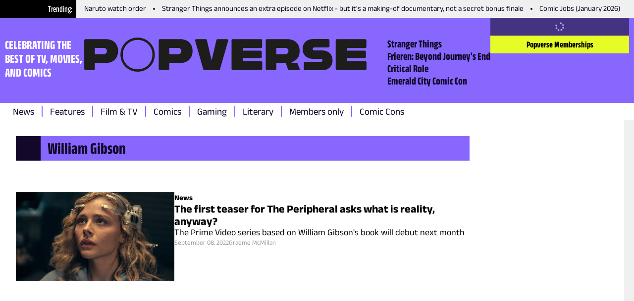

--- FILE ---
content_type: text/html; charset=utf-8
request_url: https://www.thepopverse.com/personas/william-gibson
body_size: 10789
content:
<!DOCTYPE html><html lang="en"><head><meta charSet="utf-8"/><meta name="viewport" content="width=device-width, initial-scale=1"/><link rel="preload" href="/_next/static/media/b59db18e66363b47-s.p.woff2" as="font" crossorigin="" type="font/woff2"/><link rel="preload" href="/_next/static/media/bb95cf3aa8d212e0-s.p.woff2" as="font" crossorigin="" type="font/woff2"/><link rel="preload" href="/_next/static/media/e61a83074cbc4be3-s.p.woff2" as="font" crossorigin="" type="font/woff2"/><link rel="preload" href="/_next/static/media/fc7be73edabdac7a-s.p.woff2" as="font" crossorigin="" type="font/woff2"/><link rel="preload" as="image" href="https://assets.reedpopcdn.com/0435_popverse-logo.svg"/><link rel="stylesheet" href="/_next/static/css/2d9da6da63e3de37.css" data-precedence="next"/><link rel="stylesheet" href="/_next/static/css/f3e971721fef8467.css" data-precedence="next"/><link rel="stylesheet" href="/_next/static/css/f7f21ed25ed1fd18.css" data-precedence="next"/><link rel="preload" as="script" fetchPriority="low" href="/_next/static/chunks/webpack-f04f288486812c98.js"/><script src="/_next/static/chunks/fd9d1056-ffd4874e0085e859.js" async=""></script><script src="/_next/static/chunks/69-66de2fbffe017d5f.js" async=""></script><script src="/_next/static/chunks/main-app-4cefd86fb02d4528.js" async=""></script><script src="/_next/static/chunks/703-4ca68eeb6e12e460.js" async=""></script><script src="/_next/static/chunks/app/global-error-db15aeee293f361c.js" async=""></script><script src="/_next/static/chunks/53c13509-7954f2b56c679c6c.js" async=""></script><script src="/_next/static/chunks/267-8b2058c3d1084ae9.js" async=""></script><script src="/_next/static/chunks/334-a5eb7f55ac81cb00.js" async=""></script><script src="/_next/static/chunks/app/layout-849b95fcd451f03c.js" async=""></script><script src="/_next/static/chunks/aaea2bcf-720157d109e7fdf4.js" async=""></script><script src="/_next/static/chunks/261-cf4daabae7113e73.js" async=""></script><script src="/_next/static/chunks/114-55e7d01ef894ff85.js" async=""></script><script src="/_next/static/chunks/457-0da6d8cec1688208.js" async=""></script><script src="/_next/static/chunks/228-5c592335306ce591.js" async=""></script><script src="/_next/static/chunks/app/page-4d1223e5a1735c60.js" async=""></script><link rel="preload" href="https://securepubads.g.doubleclick.net/tag/js/gpt.js" as="script"/><link rel="preload" href="https://assets.adobedtm.com/780ba0d13deb/35a8a32d8628/launch-ca7a137568d0.min.js" as="script"/><title>William Gibson | Popverse</title><meta name="referrer" content="no-referrer-when-downgrade"/><meta name="robots" content="max-image-preview:large"/><link rel="canonical" href="https://www.thepopverse.com/personas/william-gibson"/><meta property="og:title" content="William Gibson | Popverse"/><meta property="og:url" content="https://www.thepopverse.com/personas/william-gibson/"/><meta property="og:site_name" content="Popverse"/><meta property="og:image" content="https://www.thepopverse.com/static/metaverse-logo-og.png"/><meta property="og:image:width" content="1200"/><meta property="og:image:height" content="600"/><meta property="og:type" content="website"/><meta name="twitter:card" content="summary_large_image"/><meta name="twitter:site" content="@NY_Comic_Con"/><meta name="twitter:creator" content="@NY_Comic_Con"/><meta name="twitter:title" content="William Gibson | Popverse"/><meta name="twitter:image" content="https://www.thepopverse.com/static/metaverse-logo-og.png"/><meta name="twitter:image:width" content="1200"/><meta name="twitter:image:height" content="600"/><link rel="icon" href="/favicon.ico" type="image/x-icon" sizes="16x16"/><link rel="icon" href="/icon1.png?d580a4bde995cf32" type="image/png" sizes="16x16"/><link rel="icon" href="/icon2.png?a14189941dbaf80e" type="image/png" sizes="32x32"/><link rel="icon" href="/icon3.png?a19a2e91bc3e7bea" type="image/png" sizes="48x48"/><link rel="apple-touch-icon" href="/apple-icon.png?b96384bc9cdcd85e" type="image/png" sizes="180x180"/><meta name="next-size-adjust"/><script src="/_next/static/chunks/polyfills-c67a75d1b6f99dc8.js" noModule=""></script></head><body class="__className_595ebb"><header class="header_root__41Q6L" role="banner"><nav class="trending_root__yhQlu"><span class="trending_label__hQ17t">Trending</span><ul class="trending_list__oKqYa"><li><a title="Naruto watch order" href="/naruto-anime-movies-episodes-watch-order-shippuden-boruto/">Naruto watch order</a></li><li><a title="Stranger Things announces an extra episode on Netflix - but it&#x27;s a making-of documentary, not a secret bonus finale" href="/tv-stranger-things-netflix-extra-episode-one-last-adventure/">Stranger Things announces an extra episode on Netflix - but it&#x27;s a making-of documentary, not a secret bonus finale</a></li><li><a title="Comic Jobs (January 2026)" href="/comics-jobs-industry-careers-list/">Comic Jobs (January 2026)</a></li></ul></nav><div class="header_mainWrapper__XhP7c"><div class="header_infoWrapper__cVGq6"><p class="header_tagline__Xep8h">CELEBRATING THE BEST OF TV, MOVIES, AND COMICS</p><a class="header_logoWrapper__TSR03" href="/"><div class="header_logo__9b1Md"><svg xmlns="http://www.w3.org/2000/svg" width="100%" height="100%" viewBox="0 0 255.83 31.143"><defs><clipPath id="a"><path fill="#1d1d1b" d="M0 0h255.83v31.143H0z"></path></clipPath></defs><g clip-path="url(#a)" fill="#1d1d1b"><path d="M48.364 0a15.4 15.4 0 0 0-15.553 15.571 15.4 15.4 0 0 0 15.553 15.572 15.24 15.24 0 0 0 15.59-15.572A15.414 15.414 0 0 0 48.364 0m0 29.007a13.13 13.13 0 0 1-13.417-13.436A13.283 13.283 0 0 1 48.364 2.136a13.15 13.15 0 0 1 13.454 13.435 13.15 13.15 0 0 1-13.454 13.436M19.3 1.44H1.187c-.315 0-.617.125-.839.348A1.19 1.19 0 0 0 0 2.627v25.888c0 .315.125.617.348.839a1.19 1.19 0 0 0 .839.348h7.23A1.187 1.187 0 0 0 9.6 28.515V23.22h9.738c6.933 0 11.342-4.183 11.342-10.927S26.275 1.44 19.3 1.44m-1.579 13.754H9.6V9.467h8.08a2.655 2.655 0 0 1 2.079.757 2.66 2.66 0 0 1 .785 2.069 2.685 2.685 0 0 1-2.826 2.9M86.792 1.44H68.675c-.656 0-1.187.531-1.187 1.187v25.888c0 .656.531 1.187 1.187 1.187h7.23c.656 0 1.187-.531 1.187-1.187V23.22h9.738c6.933 0 11.342-4.183 11.342-10.927S93.764 1.44 86.792 1.44m-1.583 13.754h-8.118V9.467h8.08a2.655 2.655 0 0 1 2.079.757 2.66 2.66 0 0 1 .785 2.069 2.685 2.685 0 0 1-2.826 2.9m130.514-3.423-7.192.011a1.25 1.25 0 0 1-1.4-1.368 1.29 1.29 0 0 1 .35-1.037c.265-.277.64-.42 1.022-.392h12.6c.315 0 .617-.125.839-.348a1.19 1.19 0 0 0 .348-.839V2.584c0-.315-.125-.617-.348-.839a1.19 1.19 0 0 0-.839-.348h-13.824c-5.668 0-9.331 3.54-9.331 9.019a8.76 8.76 0 0 0 2.561 6.564 9.646 9.646 0 0 0 6.8 2.4H214.686a1.285 1.285 0 0 1 1.184 1.417 1.25 1.25 0 0 1-1.4 1.368h-14.193c-.315 0-.617.125-.839.348a1.19 1.19 0 0 0-.348.839v5.219c0 .315.125.617.348.839a1.19 1.19 0 0 0 .839.348h15.418a9.646 9.646 0 0 0 6.8-2.4 8.76 8.76 0 0 0 2.562-6.564c0-5.479-3.663-9.019-9.333-9.019M129.342 1.44h-8.437a1.14 1.14 0 0 0-1.111.882l-4.272 18.334h-.1L111.15 2.322a1.14 1.14 0 0 0-1.112-.882h-8.436a1.14 1.14 0 0 0-1.1 1.453l7.416 26.133a.93.93 0 0 0 .894.675h13.318a.93.93 0 0 0 .894-.675l7.416-26.133a1.14 1.14 0 0 0-1.1-1.453m30.88 20.161h-16.379v-2.826h15.852c.315 0 .617-.125.839-.348a1.19 1.19 0 0 0 .348-.839v-4.484c0-.315-.125-.617-.348-.839a1.19 1.19 0 0 0-.839-.348h-15.852V9.543h16.266c.315 0 .617-.125.839-.348a1.19 1.19 0 0 0 .348-.839V2.628c0-.315-.125-.617-.348-.839a1.19 1.19 0 0 0-.839-.348h-25.4c-.315 0-.617.125-.839.348a1.19 1.19 0 0 0-.348.839v25.888c0 .315.125.617.348.839a1.19 1.19 0 0 0 .839.348h25.517c.315 0 .617-.125.839-.348a1.19 1.19 0 0 0 .348-.839v-5.728c0-.315-.125-.617-.348-.839a1.19 1.19 0 0 0-.839-.348m94.418 0h-16.379v-2.826h15.852c.315 0 .617-.125.839-.348a1.19 1.19 0 0 0 .348-.839v-4.484c0-.315-.125-.617-.348-.839a1.19 1.19 0 0 0-.839-.348h-15.852V9.543h16.267a1.19 1.19 0 0 0 1.186-1.187V2.628c0-.315-.125-.617-.348-.839a1.19 1.19 0 0 0-.839-.348h-25.4c-.315 0-.617.125-.839.348a1.19 1.19 0 0 0-.348.839v25.888c0 .315.125.617.348.839a1.19 1.19 0 0 0 .839.348h25.517c.315 0 .617-.125.839-.348a1.19 1.19 0 0 0 .348-.839v-5.728c0-.315-.125-.617-.348-.839a1.19 1.19 0 0 0-.839-.348m-61.535 1.512h-5.728l3.367-1.984a8.8 8.8 0 0 0 4.238-6.006 16.4 16.4 0 0 0 .228-2.84c0-6.745-4.409-10.853-11.38-10.853h-18.114c-.315 0-.617.125-.839.348a1.19 1.19 0 0 0-.348.839v25.889c0 .315.125.617.348.839a1.19 1.19 0 0 0 .839.348h7.23c.315 0 .617-.125.839-.348a1.19 1.19 0 0 0 .348-.839v-5.295h8.529l2.081 5.994a.755.755 0 0 0 .713.507h9.1a.756.756 0 0 0 .62-.33.75.75 0 0 0 .08-.697zm-10.858-7.928h-8.118V9.462h8.08a2.655 2.655 0 0 1 2.079.757 2.66 2.66 0 0 1 .785 2.069 2.685 2.685 0 0 1-2.826 2.9"></path></g></svg></div></a><div class="header_secondaryNavWrapper__FR8us"><nav class="secondary-navigation_root__zskEO"><ul><li><a title="Stranger Things" href="/tv-shows/stranger-things/">Stranger Things</a></li><li><a title="Frieren: Beyond Journey&#x27;s End" href="/anime/frieren-beyond-journeys-end/">Frieren: Beyond Journey&#x27;s End</a></li><li><a title="Critical Role" href="/universes/critical-role/">Critical Role</a></li><li><a title="Emerald City Comic Con" href="/events/eccc-2026/">Emerald City Comic Con</a></li></ul></nav></div></div><div class="header_accountWrapper__LW4TR"><div class="account_root__HHMdv"><button type="button" disabled="" class="button_button__bmQqK button_large__Ckrea button_c-white__NVxDK button_black__lWbd9 button_center__UjVK4 button_loading__u_tas button_disabled__WIFfv button_normal__NVfGl" style="height:undefinedpx;width:undefinedpx"><svg stroke="currentColor" fill="currentColor" stroke-width="0" viewBox="0 0 512 512" data-testid="spinner" height="1em" width="1em" xmlns="http://www.w3.org/2000/svg"><path d="M304 48a48 48 0 1 0 -96 0 48 48 0 1 0 96 0zm0 416a48 48 0 1 0 -96 0 48 48 0 1 0 96 0zM48 304a48 48 0 1 0 0-96 48 48 0 1 0 0 96zm464-48a48 48 0 1 0 -96 0 48 48 0 1 0 96 0zM142.9 437A48 48 0 1 0 75 369.1 48 48 0 1 0 142.9 437zm0-294.2A48 48 0 1 0 75 75a48 48 0 1 0 67.9 67.9zM369.1 437A48 48 0 1 0 437 369.1 48 48 0 1 0 369.1 437z"></path></svg></button><a href="/memberships" target="_blank" aria-disabled="false" class="button_button__bmQqK button_large__Ckrea button_c-black__pQCQA button_secondary__0Q3qh button_left__9J_3p button_link__KDxhR button_bold__PlF7u account_subscribeBtn__NWWYR" style="height:undefinedpx;width:undefinedpx">Popverse Memberships</a></div></div><div class="header_menuBtnWrapper__l2eQe"><button type="button" class="button_button__bmQqK button_small__UdwP6 button_c-black__pQCQA button_transparent__7Nje4 button_center__UjVK4 button_iconLeft__2BhGi button_normal__NVfGl header_toggleBtn__M66cl" style="height:undefinedpx;width:undefinedpx" aria-label="Toggle main menu"><span class="button_iconLeft__2BhGi"><svg stroke="currentColor" fill="currentColor" stroke-width="0" viewBox="0 0 448 512" color="black" style="color:black" height="20" width="20" xmlns="http://www.w3.org/2000/svg"><path d="M0 96C0 78.3 14.3 64 32 64l384 0c17.7 0 32 14.3 32 32s-14.3 32-32 32L32 128C14.3 128 0 113.7 0 96zM0 256c0-17.7 14.3-32 32-32l384 0c17.7 0 32 14.3 32 32s-14.3 32-32 32L32 288c-17.7 0-32-14.3-32-32zM448 416c0 17.7-14.3 32-32 32L32 448c-17.7 0-32-14.3-32-32s14.3-32 32-32l384 0c17.7 0 32 14.3 32 32z"></path></svg></span>Menu</button></div></div><div class="header_primaryNavWrapper__KvaO4"><nav class="primary-navigation_root__8YSbO"><ul><li><a class="archive-news" title="News" href="/archive/news/">News</a></li><li><a class="archive-features" title="Features" href="/archive/features/">Features</a></li><li><a class="fandoms-film-tv" title="Film &amp; TV" href="/fandoms/film-tv/">Film &amp; TV</a></li><li><a class="comics" title="Comics" href="/comics/">Comics</a></li><li><a class="fandoms-gaming" title="Gaming" href="/fandoms/gaming/">Gaming</a></li><li><a class="fandoms-literary" title="Literary" href="/fandoms/literary/">Literary</a></li><li><a class="memberships-archive" title="Members only" href="/memberships/archive/">Members only</a></li><li><a class="events" title="Comic Cons" href="/events/">Comic Cons</a></li></ul></nav></div></header><main role="main"><article><div class="container_container__NHDUg"><div></div><div class="container_mainWrapper__2eHsV"><div class="container_content__36Br_"><section class="tag-type_title__zBIqa"><div class="title_root__U7aZn title_fullWidth__F8mAR"><h1>William Gibson<!-- --> <!-- --> </h1></div></section><section class="tag-type_articles___ZC_u"><div class="archive-list_root__ak8sK"><ul role="list" class="archive-list_articles__sxgDv"><li role="listitem" class="archive-list_article__3UW5i"><a href="/the-first-teaser-for-the-peripheral-asks-what-is-reality-anyway/"><article role="article"><figure role="figure"><img alt="The Peripheral" loading="lazy" width="1080" height="625" decoding="async" data-nimg="1" style="color:transparent" srcSet="/_next/image?url=https%3A%2F%2Fmedia.thepopverse.com%2Fmedia%2Fperipheral-f04nu1n01mletk3ydvznvfzsja.jpg&amp;w=1280&amp;q=75 1x" src="/_next/image?url=https%3A%2F%2Fmedia.thepopverse.com%2Fmedia%2Fperipheral-f04nu1n01mletk3ydvznvfzsja.jpg&amp;w=1280&amp;q=75"/><figcaption><p class="paragraph_paragraph-smallSize___QW_3 paragraph_paragraph-mediumLineHeight__J849c paragraph_paragraph-left__8Iid_ paragraph_paragraph-black__RmPZv paragraph_paragraph-normal___VGUe paragraph_paragraph-bold__x_hmb">News</p><h3 class="heading_h3__WWFtd heading_left__sv5A9 heading_black__SSHWx heading_extrabold__KvGiU"><span>The first teaser for The Peripheral asks what is reality, anyway?</span></h3><p class="paragraph_paragraph-mediumSize__E6jLE paragraph_paragraph-mediumLineHeight__J849c paragraph_paragraph-left__8Iid_ paragraph_paragraph-black__RmPZv paragraph_paragraph-normal___VGUe">The Prime Video series based on William Gibson&#x27;s book will debut next month</p><div><p class="paragraph_paragraph-extrasmallSize__IcH_l paragraph_paragraph-smallLineHeight__R_6Ja paragraph_paragraph-left__8Iid_ paragraph_paragraph-grey__Sp7Fz paragraph_paragraph-normal___VGUe">September 08, 2022</p><p class="paragraph_paragraph-extrasmallSize__IcH_l paragraph_paragraph-smallLineHeight__R_6Ja paragraph_paragraph-left__8Iid_ paragraph_paragraph-grey__Sp7Fz paragraph_paragraph-normal___VGUe">Graeme McMillan</p></div></figcaption></figure></article></a></li></ul></div><div class="pagination_root__OkMSe"><div class="pagination_navWrapper__3Cc2f"></div><div class="pagination_counterWrapper__RHQRv"></div><div class="pagination_navWrapper__3Cc2f"></div></div></section></div><div class="container_rightBanner__Z8Pa6" style="margin-top:0;margin-right:-13px"><div style="margin:0"></div></div></div></div></article><script type="application/ld+json">{"@type":"WebSite","@context":"https://schema.org","name":"Popverse","url":"https://www.thepopverse.com/personas/william-gibson/"}</script></main><footer class="footer_footer__mQF6i" role="contentinfo"><div class="footer_container__UNIu_"><div class="footer_about__zyzkm"><img alt="Popverse" loading="eager" width="250" height="30" decoding="async" data-nimg="1" class="footer_logo__z_NFK" style="color:transparent" src="https://assets.reedpopcdn.com/0435_popverse-logo.svg"/><h3 class="heading_h3__WWFtd heading_left__sv5A9 heading_black__SSHWx heading_bold__Zj4MY">Celebrating the best of tv, movies, and comics</h3><div><div><p class="paragraph_paragraph-mediumSize__E6jLE paragraph_paragraph-mediumLineHeight__J849c paragraph_paragraph-left__8Iid_ paragraph_paragraph-black__RmPZv paragraph_paragraph-normal___VGUe">Popverse is owned by RX, a division of RELX Inc. d/b/a ReedPop</p></div><div><p class="paragraph_paragraph-mediumSize__E6jLE paragraph_paragraph-mediumLineHeight__J849c paragraph_paragraph-left__8Iid_ paragraph_paragraph-black__RmPZv paragraph_paragraph-normal___VGUe"></p><br/></div><div><p class="paragraph_paragraph-mediumSize__E6jLE paragraph_paragraph-mediumLineHeight__J849c paragraph_paragraph-left__8Iid_ paragraph_paragraph-black__RmPZv paragraph_paragraph-normal___VGUe">© 2025 RX, a division of RELX Inc., 401 Merritt 7, 5th Floor, Norwalk CT, 06851.</p></div><div><p class="paragraph_paragraph-mediumSize__E6jLE paragraph_paragraph-mediumLineHeight__J849c paragraph_paragraph-left__8Iid_ paragraph_paragraph-black__RmPZv paragraph_paragraph-normal___VGUe"></p><br/></div><div><p class="paragraph_paragraph-mediumSize__E6jLE paragraph_paragraph-mediumLineHeight__J849c paragraph_paragraph-left__8Iid_ paragraph_paragraph-black__RmPZv paragraph_paragraph-normal___VGUe">All rights reserved. No part of this website or its content may be reproduced without the copyright owner&#x27;s permission.</p></div></div><ul role="list" class="social-media_navSocial__GPe6h"><li role="listitem"><a target="_blank" href="https://www.facebook.com/popversesays" rel="noopener" class="social-media_normal__v0Ss6 social-media_black__8UYRj" role="link" data-type="facebook" aria-label=""><svg stroke="currentColor" fill="currentColor" stroke-width="0" viewBox="0 0 512 512" height="14" width="14" xmlns="http://www.w3.org/2000/svg"><path d="M512 256C512 114.6 397.4 0 256 0S0 114.6 0 256C0 376 82.7 476.8 194.2 504.5V334.2H141.4V256h52.8V222.3c0-87.1 39.4-127.5 125-127.5c16.2 0 44.2 3.2 55.7 6.4V172c-6-.6-16.5-1-29.6-1c-42 0-58.2 15.9-58.2 57.2V256h83.6l-14.4 78.2H287V510.1C413.8 494.8 512 386.9 512 256h0z"></path></svg></a></li><li role="listitem"><a target="_blank" href="https://twitter.com/popversesays" rel="noopener" class="social-media_normal__v0Ss6 social-media_black__8UYRj" role="link" data-type="twitter" aria-label="Follow  on Twitter"><svg stroke="currentColor" fill="currentColor" stroke-width="0" viewBox="0 0 512 512" height="14" width="14" xmlns="http://www.w3.org/2000/svg"><path d="M389.2 48h70.6L305.6 224.2 487 464H345L233.7 318.6 106.5 464H35.8L200.7 275.5 26.8 48H172.4L272.9 180.9 389.2 48zM364.4 421.8h39.1L151.1 88h-42L364.4 421.8z"></path></svg></a></li><li role="listitem"><a target="_blank" href="https://www.instagram.com/popversesays/" rel="noopener" class="social-media_normal__v0Ss6 social-media_black__8UYRj" role="link" data-type="instagram" aria-label="Follow  on Instagram"><svg stroke="currentColor" fill="currentColor" stroke-width="0" viewBox="0 0 448 512" height="14" width="14" xmlns="http://www.w3.org/2000/svg"><path d="M224.1 141c-63.6 0-114.9 51.3-114.9 114.9s51.3 114.9 114.9 114.9S339 319.5 339 255.9 287.7 141 224.1 141zm0 189.6c-41.1 0-74.7-33.5-74.7-74.7s33.5-74.7 74.7-74.7 74.7 33.5 74.7 74.7-33.6 74.7-74.7 74.7zm146.4-194.3c0 14.9-12 26.8-26.8 26.8-14.9 0-26.8-12-26.8-26.8s12-26.8 26.8-26.8 26.8 12 26.8 26.8zm76.1 27.2c-1.7-35.9-9.9-67.7-36.2-93.9-26.2-26.2-58-34.4-93.9-36.2-37-2.1-147.9-2.1-184.9 0-35.8 1.7-67.6 9.9-93.9 36.1s-34.4 58-36.2 93.9c-2.1 37-2.1 147.9 0 184.9 1.7 35.9 9.9 67.7 36.2 93.9s58 34.4 93.9 36.2c37 2.1 147.9 2.1 184.9 0 35.9-1.7 67.7-9.9 93.9-36.2 26.2-26.2 34.4-58 36.2-93.9 2.1-37 2.1-147.8 0-184.8zM398.8 388c-7.8 19.6-22.9 34.7-42.6 42.6-29.5 11.7-99.5 9-132.1 9s-102.7 2.6-132.1-9c-19.6-7.8-34.7-22.9-42.6-42.6-11.7-29.5-9-99.5-9-132.1s-2.6-102.7 9-132.1c7.8-19.6 22.9-34.7 42.6-42.6 29.5-11.7 99.5-9 132.1-9s102.7-2.6 132.1 9c19.6 7.8 34.7 22.9 42.6 42.6 11.7 29.5 9 99.5 9 132.1s2.7 102.7-9 132.1z"></path></svg></a></li><li role="listitem"><a target="_blank" href="https://www.tiktok.com/@popversesays" rel="noopener" class="social-media_normal__v0Ss6 social-media_black__8UYRj" role="link" data-type="tiktok" aria-label=""><svg stroke="currentColor" fill="currentColor" stroke-width="0" viewBox="0 0 448 512" height="14" width="14" xmlns="http://www.w3.org/2000/svg"><path d="M448,209.91a210.06,210.06,0,0,1-122.77-39.25V349.38A162.55,162.55,0,1,1,185,188.31V278.2a74.62,74.62,0,1,0,52.23,71.18V0l88,0a121.18,121.18,0,0,0,1.86,22.17h0A122.18,122.18,0,0,0,381,102.39a121.43,121.43,0,0,0,67,20.14Z"></path></svg></a></li></ul></div><div><div class="footer_columnSize__infQ_"><h3 class="heading_h3__WWFtd heading_left__sv5A9 heading_primary__oD2gm heading_bold__Zj4MY">Explore</h3><nav role="navigation"><ul role="list" class="footer_columnSize__infQ_ footer_pyXsNone__QC4AV"><li role="listitem" class="footer_navItem__w8LO6"><a href="/archive/news/" target="_self" title="News">News</a></li><li role="listitem" class="footer_navItem__w8LO6"><a href="/archive/features/" target="_self" title="Features">Features</a></li><li role="listitem" class="footer_navItem__w8LO6"><a href="/fandoms/film-tv/" target="_self" title="Film &amp; TV">Film &amp; TV</a></li><li role="listitem" class="footer_navItem__w8LO6"><a href="/comics/" target="_self" title="Comics">Comics</a></li><li role="listitem" class="footer_navItem__w8LO6"><a href="/fandoms/gaming/" target="_self" title="Gaming">Gaming</a></li><li role="listitem" class="footer_navItem__w8LO6"><a href="/fandoms/literary/" target="_self" title="Literary">Literary</a></li><li role="listitem" class="footer_navItem__w8LO6"><a href="/memberships/archive/" target="_self" title="Members only">Members only</a></li><li role="listitem" class="footer_navItem__w8LO6"><a href="/events/" target="_self" title="Comic Cons">Comic Cons</a></li></ul></nav></div></div><div><div class="footer_columnSize__infQ_"><h3 class="heading_h3__WWFtd heading_left__sv5A9 heading_primary__oD2gm heading_bold__Zj4MY">Popular Now</h3><nav role="navigation"><ul role="list" class="footer_columnSize__infQ_ footer_pyXsNone__QC4AV"><li role="listitem" class="footer_navItem__w8LO6"><a href="/tv-shows/stranger-things/" target="_self" title="Stranger Things">Stranger Things</a></li><li role="listitem" class="footer_navItem__w8LO6"><a href="/anime/frieren-beyond-journeys-end/" target="_self" title="Frieren: Beyond Journey&#x27;s End">Frieren: Beyond Journey&#x27;s End</a></li><li role="listitem" class="footer_navItem__w8LO6"><a href="/universes/critical-role/" target="_self" title="Critical Role">Critical Role</a></li><li role="listitem" class="footer_navItem__w8LO6"><a href="/events/eccc-2026/" target="_self" title="Emerald City Comic Con">Emerald City Comic Con</a></li></ul></nav></div></div><div><div class="footer_columnSize__infQ_"><h3 class="heading_h3__WWFtd heading_left__sv5A9 heading_primary__oD2gm heading_bold__Zj4MY">Helpful links</h3><nav role="navigation"><ul role="list" class="footer_columnSize__infQ_ footer_pyXsNone__QC4AV"><li role="listitem" class="footer_navItem__w8LO6"><a href="/about-us/" target="_self" title="About Us">About Us</a></li><li role="listitem" class="footer_navItem__w8LO6"><a href="/contact-us/" target="_self" title="Contact us">Contact us</a></li><li role="listitem" class="footer_navItem__w8LO6"><a href="/archive/" target="_self" title="Archive">Archive</a></li><li role="listitem" class="footer_navItem__w8LO6"><a href="/authors/" target="_self" title="Authors">Authors</a></li><li role="listitem" class="footer_navItem__w8LO6"><a href="/code-of-conduct/" target="_self" title="Code of Conduct">Code of Conduct</a></li><li role="listitem" class="footer_navItem__w8LO6"><a href="https://www.reedpop.com/" target="_blank" title="Corporate Site">Corporate Site</a></li><li role="listitem" class="footer_navItem__w8LO6"><a href="/editorial-policy/" target="_self" title="Editorial Policy">Editorial Policy</a></li><li role="listitem" class="footer_navItem__w8LO6"><a href="/feeds/" target="_self" title="RSS Feeds">RSS Feeds</a></li><li role="listitem" class="footer_navItem__w8LO6"><a href="/terms-and-conditions/" target="_self" title="Terms &amp; Conditions">Terms &amp; Conditions</a></li></ul></nav></div></div><div><div class="footer_columnSize__infQ_"><h3 class="heading_h3__WWFtd heading_left__sv5A9 heading_primary__oD2gm heading_bold__Zj4MY">Popverse Links</h3><nav role="navigation"><ul role="list" class="footer_columnSize__infQ_ footer_pyXsNone__QC4AV"><li role="listitem" class="footer_navItem__w8LO6"><a href="/events/" target="_self" title="Our Events">Our Events</a></li><li role="listitem" class="footer_navItem__w8LO6"><a href="/send-a-tip/" target="_self" title="Send Popverse a Tip">Send Popverse a Tip</a></li><li role="listitem" class="footer_navItem__w8LO6"><a href="/how-to-write/" target="_self" title="How to Write for Popverse">How to Write for Popverse</a></li><li role="listitem" class="footer_navItem__w8LO6"><a href="/memberships/" target="_self" title="Popverse Memberships">Popverse Memberships</a></li><li role="listitem" class="footer_navItem__w8LO6"><a href="/memberships/terms-of-service/" target="_self" title="Membership Terms of Service">Membership Terms of Service</a></li><li role="listitem" class="footer_navItem__w8LO6"><a href="/memberships/attendee-use-policy/" target="_self" title="Membership Attendee Use Policy">Membership Attendee Use Policy</a></li></ul></nav></div></div><div><div class="footer_columnSize__infQ_"><h3 class="heading_h3__WWFtd heading_left__sv5A9 heading_primary__oD2gm heading_bold__Zj4MY">ReedPop Events</h3><nav role="navigation"><ul role="list" class="footer_columnSize__infQ_ footer_pyXsNone__QC4AV"><li role="listitem" class="footer_navItem__w8LO6"><a href="https://www.c2e2.com/" target="_blank" title="C2E2">C2E2</a></li><li role="listitem" class="footer_navItem__w8LO6"><a href="https://www.emeraldcitycomiccon.com/" target="_blank" title="Emerald City Comic Con">Emerald City Comic Con</a></li><li role="listitem" class="footer_navItem__w8LO6"><a href="https://www.floridasupercon.com/" target="_blank" title="Florida Supercon">Florida Supercon</a></li><li role="listitem" class="footer_navItem__w8LO6"><a href="https://www.mtgfestivals.com/global/en-us.html" target="_blank" title="MagicCon">MagicCon</a></li><li role="listitem" class="footer_navItem__w8LO6"><a href="https://www.mcmcomiccon.com/" target="_blank" title="MCM Comic Con">MCM Comic Con</a></li><li role="listitem" class="footer_navItem__w8LO6"><a href="https://www.newyorkcomiccon.com/" target="_blank" title="New York Comic Con">New York Comic Con</a></li><li role="listitem" class="footer_navItem__w8LO6"><a href="https://east.paxsite.com/" target="_blank" title="PAX East">PAX East</a></li><li role="listitem" class="footer_navItem__w8LO6"><a href="https://unplugged.paxsite.com/" target="_blank" title="PAX Unplugged">PAX Unplugged</a></li><li role="listitem" class="footer_navItem__w8LO6"><a href="https://west.paxsite.com/" target="_blank" title="PAX West">PAX West</a></li><li role="listitem" class="footer_navItem__w8LO6"><a href="https://www.starwarscelebration.com/" target="_blank" title="Star Wars Celebration">Star Wars Celebration</a></li></ul></nav></div></div><div><div class="footer_columnSize__infQ_"><h3 class="heading_h3__WWFtd heading_left__sv5A9 heading_primary__oD2gm heading_bold__Zj4MY">Advertise</h3><nav role="navigation"><ul role="list" class="footer_columnSize__infQ_ footer_pyXsNone__QC4AV"><li role="listitem" class="footer_navItem__w8LO6"><a href="https://media.thepopverse.com/media/popverse-2025-sales-materials-web-2bpnp2aabw2fjpvy1d3nxp5rzm.pdf" target="_blank" title="Media Kit">Media Kit</a></li><li role="listitem" class="footer_navItem__w8LO6"><a href="/contact-us/" target="_self" title="Contact us">Contact us</a></li></ul></nav></div></div><div><div class="footer_columnSize__infQ_"><h3 class="heading_h3__WWFtd heading_left__sv5A9 heading_primary__oD2gm heading_bold__Zj4MY">Privacy Links</h3><nav role="navigation"><ul role="list" class="footer_columnSize__infQ_ footer_pyXsNone__QC4AV"><li role="listitem" class="footer_navItem__w8LO6"><a href="https://privacy.rxglobal.com/en-gb/cookie-policy.html" target="_blank" title="Cookie Policy">Cookie Policy</a></li><li role="listitem" class="footer_navItem__w8LO6"><a href="https://privacy.rxglobal.com/en-gb.html" target="_blank" title="Privacy Policy">Privacy Policy</a></li><li role="listitem" class="footer_navItem__w8LO6 footer_withPrivacyIcon__WbxuU"><a href="https://privacyportal-cdn.onetrust.com/dsarwebform/c7f35e9f-bc78-43c8-9f0e-7cd83009704c/befefd8b-8e3e-443b-87ee-bfb576500c1f.html" target="_blank" title="Your Privacy Choices">Your Privacy Choices</a></li><li role="listitem" class="footer_navItem__w8LO6"><button id="ot-sdk-btn" class="ot-sdk-show-settings __className_595ebb">Cookie Settings</button></li><li role="listitem" class="footer_navItem__w8LO6"><a href="https://accessibility.rxglobal.com/en-gb/webaccessibility.html" target="_blank" title="RX’s Accessibility Statement">RX’s Accessibility Statement</a></li></ul></nav></div></div></div></footer><script src="/_next/static/chunks/webpack-f04f288486812c98.js" async=""></script><script>(self.__next_f=self.__next_f||[]).push([0]);self.__next_f.push([2,null])</script><script>self.__next_f.push([1,"1:HL[\"/_next/static/media/b59db18e66363b47-s.p.woff2\",\"font\",{\"crossOrigin\":\"\",\"type\":\"font/woff2\"}]\n2:HL[\"/_next/static/media/bb95cf3aa8d212e0-s.p.woff2\",\"font\",{\"crossOrigin\":\"\",\"type\":\"font/woff2\"}]\n3:HL[\"/_next/static/media/e61a83074cbc4be3-s.p.woff2\",\"font\",{\"crossOrigin\":\"\",\"type\":\"font/woff2\"}]\n4:HL[\"/_next/static/media/fc7be73edabdac7a-s.p.woff2\",\"font\",{\"crossOrigin\":\"\",\"type\":\"font/woff2\"}]\n5:HL[\"/_next/static/css/2d9da6da63e3de37.css\",\"style\"]\n6:HL[\"/_next/static/css/f3e971721fef8467.css\",\"style\"]\n0:\"$L7\"\n"])</script><script>self.__next_f.push([1,"8:HL[\"/_next/static/css/f7f21ed25ed1fd18.css\",\"style\"]\n"])</script><script>self.__next_f.push([1,"9:I[47690,[],\"\"]\nc:I[5613,[],\"\"]\ne:I[31778,[],\"\"]\n11:I[43995,[\"703\",\"static/chunks/703-4ca68eeb6e12e460.js\",\"470\",\"static/chunks/app/global-error-db15aeee293f361c.js\"],\"\"]\nd:[\"slug\",\"personas/william-gibson\",\"c\"]\n12:[]\n7:[[[\"$\",\"link\",\"0\",{\"rel\":\"stylesheet\",\"href\":\"/_next/static/css/2d9da6da63e3de37.css\",\"precedence\":\"next\",\"crossOrigin\":\"$undefined\"}],[\"$\",\"link\",\"1\",{\"rel\":\"stylesheet\",\"href\":\"/_next/static/css/f3e971721fef8467.css\",\"precedence\":\"next\",\"crossOrigin\":\"$undefined\"}]],[\"$\",\"$L9\",null,{\"buildId\":\"JtMotTuAYJRoL4HOaBEfI\",\"assetPrefix\":\"\",\"initialCanonicalUrl\":\"/personas/william-gibson\",\"initialTree\":[\"\",{\"children\":[[\"slug\",\"personas/william-gibson\",\"c\"],{\"children\":[\"__PAGE__\",{}]}]},\"$undefined\",\"$undefined\",true],\"initialSeedData\":[\"\",{\"children\":[[\"slug\",\"personas/william-gibson\",\"c\"],{\"children\":[\"__PAGE__\",{},[\"$La\",\"$Lb\",null]]},[\"$\",\"$Lc\",null,{\"parallelRouterKey\":\"children\",\"segmentPath\":[\"children\",\"$d\",\"children\"],\"loading\":\"$undefined\",\"loadingStyles\":\"$undefined\",\"loadingScripts\":\"$undefined\",\"hasLoading\":false,\"error\":\"$undefined\",\"errorStyles\":\"$undefined\",\"errorScripts\":\"$undefined\",\"template\":[\"$\",\"$Le\",null,{}],\"templateStyles\":\"$undefined\",\"templateScripts\":\"$undefined\",\"notFound\":\"$undefined\",\"notFoundStyles\":\"$undefined\",\"styles\":[[\"$\",\"link\",\"0\",{\"rel\":\"stylesheet\",\"href\":\"/_next/static/css/f7f21ed25ed1fd18.css\",\"precedence\":\"next\",\"crossOrigin\":\"$undefined\"}]]}]]},[null,\"$Lf\",null]],\"initialHead\":[false,\"$L10\"],\"globalErrorComponent\":\"$11\",\"missingSlots\":\"$W12\"}]]\n"])</script><script>self.__next_f.push([1,"13:I[25757,[\"240\",\"static/chunks/53c13509-7954f2b56c679c6c.js\",\"267\",\"static/chunks/267-8b2058c3d1084ae9.js\",\"703\",\"static/chunks/703-4ca68eeb6e12e460.js\",\"334\",\"static/chunks/334-a5eb7f55ac81cb00.js\",\"185\",\"static/chunks/app/layout-849b95fcd451f03c.js\"],\"SessionWrapper\"]\n14:I[85935,[\"240\",\"static/chunks/53c13509-7954f2b56c679c6c.js\",\"218\",\"static/chunks/aaea2bcf-720157d109e7fdf4.js\",\"267\",\"static/chunks/267-8b2058c3d1084ae9.js\",\"703\",\"static/chunks/703-4ca68eeb6e12e460.js\",\"334\",\"static/chunks/334-a5eb7f55ac81cb00.js\",\"261\",\"static/chunks/261-cf4daabae7113e73.js\",\"114\",\"static/chunks/114-55e7d01ef894ff85.js\",\"457\",\"static/chunks/457-0da6d8cec1688208.js\",\"228\",\"static/chunks/228-5c592335306ce591.js\",\"931\",\"static/chunks/app/page-4d1223e5a1735c60.js\"],\"\"]\n15:I[28809,[\"240\",\"static/chunks/53c13509-7954f2b56c679c6c.js\",\"267\",\"static/chunks/267-8b2058c3d1084ae9.js\",\"703\",\"static/chunks/703-4ca68eeb6e12e460.js\",\"334\",\"static/chunks/334-a5eb7f55ac81cb00.js\",\"185\",\"static/chunks/app/layout-849b95fcd451f03c.js\"],\"\"]\n16:I[22037,[\"240\",\"static/chunks/53c13509-7954f2b56c679c6c.js\",\"218\",\"static/chunks/aaea2bcf-720157d109e7fdf4.js\",\"267\",\"static/chunks/267-8b2058c3d1084ae9.js\",\"703\",\"static/chunks/703-4ca68eeb6e12e460.js\",\"334\",\"static/chunks/334-a5eb7f55ac81cb00.js\",\"261\",\"static/chunks/261-cf4daabae7113e73.js\",\"114\",\"static/chunks/114-55e7d01ef894ff85.js\",\"457\",\"static/chunks/457-0da6d8cec1688208.js\",\"228\",\"static/chunks/228-5c592335306ce591.js\",\"931\",\"static/chunks/app/page-4d1223e5a1735c60.js\"],\"\"]\n17:I[34872,[\"240\",\"static/chunks/53c13509-7954f2b56c679c6c.js\",\"267\",\"static/chunks/267-8b2058c3d1084ae9.js\",\"703\",\"static/chunks/703-4ca68eeb6e12e460.js\",\"334\",\"static/chunks/334-a5eb7f55ac81cb00.js\",\"185\",\"static/chunks/app/layout-849b95fcd451f03c.js\"],\"Header\"]\n18:I[96103,[\"240\",\"static/chunks/53c13509-7954f2b56c679c6c.js\",\"218\",\"static/chunks/aaea2bcf-720157d109e7fdf4.js\",\"267\",\"static/chunks/267-8b2058c3d1084ae9.js\",\"703\",\"static/chunks/703-4ca68eeb6e12e460.js\",\"334\",\"static/chunks/334-a5eb7f55ac81cb00.js\",\"261\",\"static/c"])</script><script>self.__next_f.push([1,"hunks/261-cf4daabae7113e73.js\",\"114\",\"static/chunks/114-55e7d01ef894ff85.js\",\"457\",\"static/chunks/457-0da6d8cec1688208.js\",\"228\",\"static/chunks/228-5c592335306ce591.js\",\"931\",\"static/chunks/app/page-4d1223e5a1735c60.js\"],\"Container\"]\n19:I[91155,[\"240\",\"static/chunks/53c13509-7954f2b56c679c6c.js\",\"218\",\"static/chunks/aaea2bcf-720157d109e7fdf4.js\",\"267\",\"static/chunks/267-8b2058c3d1084ae9.js\",\"703\",\"static/chunks/703-4ca68eeb6e12e460.js\",\"334\",\"static/chunks/334-a5eb7f55ac81cb00.js\",\"261\",\"static/chunks/261-cf4daabae7113e73.js\",\"114\",\"static/chunks/114-55e7d01ef894ff85.js\",\"457\",\"static/chunks/457-0da6d8cec1688208.js\",\"228\",\"static/chunks/228-5c592335306ce591.js\",\"931\",\"static/chunks/app/page-4d1223e5a1735c60.js\"],\"WysiwygHtml\"]\n1a:I[864,[\"240\",\"static/chunks/53c13509-7954f2b56c679c6c.js\",\"267\",\"static/chunks/267-8b2058c3d1084ae9.js\",\"703\",\"static/chunks/703-4ca68eeb6e12e460.js\",\"334\",\"static/chunks/334-a5eb7f55ac81cb00.js\",\"185\",\"static/chunks/app/layout-849b95fcd451f03c.js\"],\"Footer\"]\n"])</script><script>self.__next_f.push([1,"f:[\"$\",\"$L13\",null,{\"children\":[\"$\",\"html\",null,{\"lang\":\"en\",\"children\":[null,[\"$\",\"body\",null,{\"className\":\"__className_595ebb\",\"children\":[[\"$\",\"$L14\",null,{\"async\":true,\"src\":\"https://securepubads.g.doubleclick.net/tag/js/gpt.js\",\"crossOrigin\":\"anonymous\",\"strategy\":\"afterInteractive\"}],[\"$\",\"$L14\",null,{\"id\":\"google-ads\",\"dangerouslySetInnerHTML\":{\"__html\":\"window.googletag = window.googletag || { cmd: [] };\"}}],[\"$\",\"$L15\",null,{}],[\"$\",\"$L16\",null,{\"children\":[[\"$\",\"$L17\",null,{\"tagline\":\"CELEBRATING THE BEST OF TV, MOVIES, AND COMICS\",\"trending\":{\"links\":[{\"displayName\":\"Naruto watch order\",\"url\":\"/naruto-anime-movies-episodes-watch-order-shippuden-boruto/\",\"title\":\"Naruto watch order\"},{\"displayName\":\"Stranger Things announces an extra episode on Netflix - but it's a making-of documentary, not a secret bonus finale\",\"url\":\"/tv-stranger-things-netflix-extra-episode-one-last-adventure/\",\"title\":\"Stranger Things announces an extra episode on Netflix - but it's a making-of documentary, not a secret bonus finale\"},{\"displayName\":\"Comic Jobs (January 2026)\",\"url\":\"/comics-jobs-industry-careers-list/\",\"title\":\"Comic Jobs (January 2026)\"}]},\"primaryNavigation\":{\"links\":[{\"displayName\":\"News\",\"url\":\"/archive/news/\",\"title\":\"News\"},{\"displayName\":\"Features\",\"url\":\"/archive/features/\",\"title\":\"Features\"},{\"displayName\":\"Film \u0026 TV\",\"url\":\"/fandoms/film-tv/\",\"title\":\"Film \u0026 TV\"},{\"displayName\":\"Comics\",\"url\":\"/comics/\",\"title\":\"Comics\"},{\"displayName\":\"Gaming\",\"url\":\"/fandoms/gaming/\",\"title\":\"Gaming\"},{\"displayName\":\"Literary\",\"url\":\"/fandoms/literary/\",\"title\":\"Literary\"},{\"displayName\":\"Members only\",\"url\":\"/memberships/archive/\",\"title\":\"Members only\"},{\"displayName\":\"Comic Cons\",\"url\":\"/events/\",\"title\":\"Comic Cons\"}]},\"secondaryNavigation\":{\"links\":[{\"displayName\":\"Stranger Things\",\"url\":\"/tv-shows/stranger-things/\",\"title\":\"Stranger Things\"},{\"displayName\":\"Frieren: Beyond Journey's End\",\"url\":\"/anime/frieren-beyond-journeys-end/\",\"title\":\"Frieren: Beyond Journey's End\"},{\"displayName\":\"Critical Role\",\"url\":\"/universes/critical-role/\",\"title\":\"Critical Role\"},{\"displayName\":\"Emerald City Comic Con\",\"url\":\"/events/eccc-2026/\",\"title\":\"Emerald City Comic Con\"}]},\"account\":{\"signInLabel\":\"Sign in / create account\",\"signOutLabel\":\"Sign out\",\"subscribeLabel\":\"Popverse Memberships\",\"subscribeUrl\":null,\"accountLabel\":\"My account\",\"accountUrl\":\"https://identity.thepopverse.com/Account/Manage\",\"supportLabel\":\"Popverse Memberships\",\"supportUrl\":null}}],[\"$\",\"main\",null,{\"role\":\"main\",\"children\":[\"$\",\"$Lc\",null,{\"parallelRouterKey\":\"children\",\"segmentPath\":[\"children\"],\"loading\":\"$undefined\",\"loadingStyles\":\"$undefined\",\"loadingScripts\":\"$undefined\",\"hasLoading\":false,\"error\":\"$undefined\",\"errorStyles\":\"$undefined\",\"errorScripts\":\"$undefined\",\"template\":[\"$\",\"$Le\",null,{}],\"templateStyles\":\"$undefined\",\"templateScripts\":\"$undefined\",\"notFound\":[\"$\",\"$L18\",null,{\"mainContent\":[[\"$\",\"section\",null,{\"className\":\"not-found_title__rkGBs\",\"children\":[\"$\",\"div\",null,{\"className\":\"title_root__U7aZn title_fullWidth__F8mAR\",\"children\":[\"$\",\"h1\",null,{\"children\":\"404 Error\"}]}]}],[\"$\",\"section\",null,{\"className\":\"not-found_wrapper__R0ag0\",\"children\":[\"$\",\"$L19\",null,{\"html\":\"\u003cp class='center'\u003eOops! We can't find that page.\u003c/p\u003e\"}]}]]}],\"notFoundStyles\":[[\"$\",\"link\",\"0\",{\"rel\":\"stylesheet\",\"href\":\"/_next/static/css/0eae4f1403668318.css\",\"precedence\":\"next\",\"crossOrigin\":\"$undefined\"}]],\"styles\":null}]}]]}],[\"$\",\"$L1a\",null,{\"tagline\":\"Celebrating the best of tv, movies, and comics\",\"shortDescription\":\"Popverse is owned by RX, a division of RELX Inc. d/b/a ReedPop\\n\\n© 2025 RX, a division of RELX Inc., 401 Merritt 7, 5th Floor, Norwalk CT, 06851.\\n\\nAll rights reserved. No part of this website or its content may be reproduced without the copyright owner's permission.\",\"socials\":[\"https://www.facebook.com/popversesays\",\"https://twitter.com/popversesays\",\"https://www.instagram.com/popversesays/\",\"https://www.tiktok.com/@popversesays\"],\"navigation\":[{\"title\":\"Explore\",\"links\":[{\"displayName\":\"News\",\"url\":\"/archive/news/\",\"hasPrivacyIcon\":false,\"buttonId\":null,\"classId\":null,\"title\":\"News\"},{\"displayName\":\"Features\",\"url\":\"/archive/features/\",\"hasPrivacyIcon\":false,\"buttonId\":null,\"classId\":null,\"title\":\"Features\"},{\"displayName\":\"Film \u0026 TV\",\"url\":\"/fandoms/film-tv/\",\"hasPrivacyIcon\":false,\"buttonId\":null,\"classId\":null,\"title\":\"Film \u0026 TV\"},{\"displayName\":\"Comics\",\"url\":\"/comics/\",\"hasPrivacyIcon\":false,\"buttonId\":null,\"classId\":null,\"title\":\"Comics\"},{\"displayName\":\"Gaming\",\"url\":\"/fandoms/gaming/\",\"hasPrivacyIcon\":false,\"buttonId\":null,\"classId\":null,\"title\":\"Gaming\"},{\"displayName\":\"Literary\",\"url\":\"/fandoms/literary/\",\"hasPrivacyIcon\":false,\"buttonId\":null,\"classId\":null,\"title\":\"Literary\"},{\"displayName\":\"Members only\",\"url\":\"/memberships/archive/\",\"hasPrivacyIcon\":false,\"buttonId\":null,\"classId\":null,\"title\":\"Members only\"},{\"displayName\":\"Comic Cons\",\"url\":\"/events/\",\"hasPrivacyIcon\":false,\"buttonId\":null,\"classId\":null,\"title\":\"Comic Cons\"}]},{\"title\":\"Popular Now\",\"links\":[{\"displayName\":\"Stranger Things\",\"url\":\"/tv-shows/stranger-things/\",\"hasPrivacyIcon\":false,\"buttonId\":null,\"classId\":null,\"title\":\"Stranger Things\"},{\"displayName\":\"Frieren: Beyond Journey's End\",\"url\":\"/anime/frieren-beyond-journeys-end/\",\"hasPrivacyIcon\":false,\"buttonId\":null,\"classId\":null,\"title\":\"Frieren: Beyond Journey's End\"},{\"displayName\":\"Critical Role\",\"url\":\"/universes/critical-role/\",\"hasPrivacyIcon\":false,\"buttonId\":null,\"classId\":null,\"title\":\"Critical Role\"},{\"displayName\":\"Emerald City Comic Con\",\"url\":\"/events/eccc-2026/\",\"hasPrivacyIcon\":false,\"buttonId\":null,\"classId\":null,\"title\":\"Emerald City Comic Con\"}]},{\"title\":\"Helpful links\",\"links\":[{\"displayName\":\"About Us\",\"url\":\"/about-us/\",\"hasPrivacyIcon\":false,\"buttonId\":null,\"classId\":null,\"title\":\"About Us\"},{\"displayName\":\"Contact us\",\"url\":\"/contact-us/\",\"hasPrivacyIcon\":false,\"buttonId\":null,\"classId\":null,\"title\":\"Contact us\"},{\"displayName\":\"Archive\",\"url\":\"/archive/\",\"hasPrivacyIcon\":false,\"buttonId\":null,\"classId\":null,\"title\":\"Archive\"},{\"displayName\":\"Authors\",\"url\":\"/authors/\",\"hasPrivacyIcon\":false,\"buttonId\":null,\"classId\":null,\"title\":\"Authors\"},{\"displayName\":\"Code of Conduct\",\"url\":\"/code-of-conduct/\",\"hasPrivacyIcon\":false,\"buttonId\":null,\"classId\":null,\"title\":\"Code of Conduct\"},{\"displayName\":\"Corporate Site\",\"url\":\"https://www.reedpop.com/\",\"hasPrivacyIcon\":false,\"buttonId\":null,\"classId\":null,\"title\":\"Corporate Site\"},{\"displayName\":\"Editorial Policy\",\"url\":\"/editorial-policy/\",\"hasPrivacyIcon\":false,\"buttonId\":null,\"classId\":null,\"title\":\"Editorial Policy\"},{\"displayName\":\"RSS Feeds\",\"url\":\"/feeds/\",\"hasPrivacyIcon\":false,\"buttonId\":null,\"classId\":null,\"title\":\"RSS Feeds\"},{\"displayName\":\"Terms \u0026 Conditions\",\"url\":\"/terms-and-conditions/\",\"hasPrivacyIcon\":false,\"buttonId\":null,\"classId\":null,\"title\":\"Terms \u0026 Conditions\"}]},{\"title\":\"Popverse Links\",\"links\":[{\"displayName\":\"Our Events\",\"url\":\"/events/\",\"hasPrivacyIcon\":false,\"buttonId\":null,\"classId\":null,\"title\":\"Our Events\"},{\"displayName\":\"Send Popverse a Tip\",\"url\":\"/send-a-tip/\",\"hasPrivacyIcon\":false,\"buttonId\":null,\"classId\":null,\"title\":\"Send Popverse a Tip\"},{\"displayName\":\"How to Write for Popverse\",\"url\":\"/how-to-write/\",\"hasPrivacyIcon\":false,\"buttonId\":null,\"classId\":null,\"title\":\"How to Write for Popverse\"},{\"displayName\":\"Popverse Memberships\",\"url\":\"/memberships/\",\"hasPrivacyIcon\":false,\"buttonId\":null,\"classId\":null,\"title\":\"Popverse Memberships\"},{\"displayName\":\"Membership Terms of Service\",\"url\":\"/memberships/terms-of-service/\",\"hasPrivacyIcon\":false,\"buttonId\":null,\"classId\":null,\"title\":\"Membership Terms of Service\"},{\"displayName\":\"Membership Attendee Use Policy\",\"url\":\"/memberships/attendee-use-policy/\",\"hasPrivacyIcon\":false,\"buttonId\":null,\"classId\":null,\"title\":\"Membership Attendee Use Policy\"}]},{\"title\":\"ReedPop Events\",\"links\":[{\"displayName\":\"C2E2\",\"url\":\"https://www.c2e2.com/\",\"hasPrivacyIcon\":false,\"buttonId\":null,\"classId\":null,\"title\":\"C2E2\"},{\"displayName\":\"Emerald City Comic Con\",\"url\":\"https://www.emeraldcitycomiccon.com/\",\"hasPrivacyIcon\":false,\"buttonId\":null,\"classId\":null,\"title\":\"Emerald City Comic Con\"},{\"displayName\":\"Florida Supercon\",\"url\":\"https://www.floridasupercon.com/\",\"hasPrivacyIcon\":false,\"buttonId\":null,\"classId\":null,\"title\":\"Florida Supercon\"},{\"displayName\":\"MagicCon\",\"url\":\"https://www.mtgfestivals.com/global/en-us.html\",\"hasPrivacyIcon\":false,\"buttonId\":null,\"classId\":null,\"title\":\"MagicCon\"},{\"displayName\":\"MCM Comic Con\",\"url\":\"https://www.mcmcomiccon.com/\",\"hasPrivacyIcon\":false,\"buttonId\":null,\"classId\":null,\"title\":\"MCM Comic Con\"},{\"displayName\":\"New York Comic Con\",\"url\":\"https://www.newyorkcomiccon.com/\",\"hasPrivacyIcon\":false,\"buttonId\":null,\"classId\":null,\"title\":\"New York Comic Con\"},{\"displayName\":\"PAX East\",\"url\":\"https://east.paxsite.com/\",\"hasPrivacyIcon\":false,\"buttonId\":null,\"classId\":null,\"title\":\"PAX East\"},{\"displayName\":\"PAX Unplugged\",\"url\":\"https://unplugged.paxsite.com/\",\"hasPrivacyIcon\":false,\"buttonId\":null,\"classId\":null,\"title\":\"PAX Unplugged\"},{\"displayName\":\"PAX West\",\"url\":\"https://west.paxsite.com/\",\"hasPrivacyIcon\":false,\"buttonId\":null,\"classId\":null,\"title\":\"PAX West\"},{\"displayName\":\"Star Wars Celebration\",\"url\":\"https://www.starwarscelebration.com/\",\"hasPrivacyIcon\":false,\"buttonId\":null,\"classId\":null,\"title\":\"Star Wars Celebration\"}]},{\"title\":\"Advertise\",\"links\":[{\"displayName\":\"Media Kit\",\"url\":\"https://media.thepopverse.com/media/popverse-2025-sales-materials-web-2bpnp2aabw2fjpvy1d3nxp5rzm.pdf\",\"hasPrivacyIcon\":false,\"buttonId\":null,\"classId\":null,\"title\":\"Media Kit\"},{\"displayName\":\"Contact us\",\"url\":\"/contact-us/\",\"hasPrivacyIcon\":false,\"buttonId\":null,\"classId\":null,\"title\":\"Contact us\"}]},{\"title\":\"Privacy Links\",\"links\":[{\"displayName\":\"Cookie Policy\",\"url\":\"https://privacy.rxglobal.com/en-gb/cookie-policy.html\",\"hasPrivacyIcon\":false,\"buttonId\":null,\"classId\":null,\"title\":\"Cookie Policy\"},{\"displayName\":\"Privacy Policy\",\"url\":\"https://privacy.rxglobal.com/en-gb.html\",\"hasPrivacyIcon\":false,\"buttonId\":null,\"classId\":null,\"title\":\"Privacy Policy\"},{\"displayName\":\"Your Privacy Choices\",\"url\":\"https://privacyportal-cdn.onetrust.com/dsarwebform/c7f35e9f-bc78-43c8-9f0e-7cd83009704c/befefd8b-8e3e-443b-87ee-bfb576500c1f.html\",\"hasPrivacyIcon\":true,\"buttonId\":null,\"classId\":null,\"title\":\"Your Privacy Choices\"},{\"displayName\":\"Cookie Settings\",\"url\":null,\"hasPrivacyIcon\":false,\"buttonId\":\"ot-sdk-btn\",\"classId\":\"ot-sdk-show-settings\",\"title\":\"Cookie Settings\"},{\"displayName\":\"RX’s Accessibility Statement\",\"url\":\"https://accessibility.rxglobal.com/en-gb/webaccessibility.html\",\"hasPrivacyIcon\":false,\"buttonId\":null,\"classId\":null,\"title\":\"RX’s Accessibility Statement\"}]}]}]]}]]}]}]\n"])</script><script>self.__next_f.push([1,"1b:I[49521,[\"240\",\"static/chunks/53c13509-7954f2b56c679c6c.js\",\"218\",\"static/chunks/aaea2bcf-720157d109e7fdf4.js\",\"267\",\"static/chunks/267-8b2058c3d1084ae9.js\",\"703\",\"static/chunks/703-4ca68eeb6e12e460.js\",\"334\",\"static/chunks/334-a5eb7f55ac81cb00.js\",\"261\",\"static/chunks/261-cf4daabae7113e73.js\",\"114\",\"static/chunks/114-55e7d01ef894ff85.js\",\"457\",\"static/chunks/457-0da6d8cec1688208.js\",\"228\",\"static/chunks/228-5c592335306ce591.js\",\"931\",\"static/chunks/app/page-4d1223e5a1735c60.js\"],\"LayerClient\"]\n1c:I[81749,[\"240\",\"static/chunks/53c13509-7954f2b56c679c6c.js\",\"218\",\"static/chunks/aaea2bcf-720157d109e7fdf4.js\",\"267\",\"static/chunks/267-8b2058c3d1084ae9.js\",\"703\",\"static/chunks/703-4ca68eeb6e12e460.js\",\"334\",\"static/chunks/334-a5eb7f55ac81cb00.js\",\"261\",\"static/chunks/261-cf4daabae7113e73.js\",\"114\",\"static/chunks/114-55e7d01ef894ff85.js\",\"457\",\"static/chunks/457-0da6d8cec1688208.js\",\"228\",\"static/chunks/228-5c592335306ce591.js\",\"931\",\"static/chunks/app/page-4d1223e5a1735c60.js\"],\"Image\"]\n"])</script><script>self.__next_f.push([1,"b:[[\"$\",\"$L1b\",null,{\"contentType\":\"personaTagType\",\"dataLayer\":\"$undefined\",\"session\":null}],[\"$\",\"article\",null,{\"children\":[\"$\",\"$L18\",null,{\"mainContent\":[[\"$\",\"section\",null,{\"className\":\"tag-type_title__zBIqa\",\"children\":[\"$\",\"div\",null,{\"className\":\"title_root__U7aZn title_fullWidth__F8mAR\",\"children\":[\"$\",\"h1\",null,{\"children\":[\"William Gibson\",\" \",\"\",\" \"]}]}]}],[\"$\",\"section\",null,{\"className\":\"tag-type_articles___ZC_u\",\"children\":[[\"$\",\"div\",null,{\"className\":\"archive-list_root__ak8sK\",\"children\":[\"$\",\"ul\",null,{\"role\":\"list\",\"className\":\"archive-list_articles__sxgDv\",\"children\":[[\"$\",\"li\",\"0\",{\"role\":\"listitem\",\"className\":\"archive-list_article__3UW5i\",\"children\":[\"$\",\"a\",null,{\"href\":\"/the-first-teaser-for-the-peripheral-asks-what-is-reality-anyway/\",\"children\":[\"$\",\"article\",null,{\"role\":\"article\",\"children\":[\"$\",\"figure\",null,{\"role\":\"figure\",\"children\":[[\"$\",\"$L1c\",null,{\"width\":1080,\"height\":625,\"src\":\"https://media.thepopverse.com/media/peripheral-f04nu1n01mletk3ydvznvfzsja.jpg\",\"alt\":\"The Peripheral\",\"loading\":\"lazy\"}],[\"$\",\"figcaption\",null,{\"children\":[[\"$\",\"p\",null,{\"className\":\"paragraph_paragraph-smallSize___QW_3 paragraph_paragraph-mediumLineHeight__J849c paragraph_paragraph-left__8Iid_ paragraph_paragraph-black__RmPZv paragraph_paragraph-normal___VGUe paragraph_paragraph-bold__x_hmb\",\"children\":\"News\"}],[\"$\",\"h3\",null,{\"className\":\"heading_h3__WWFtd heading_left__sv5A9 heading_black__SSHWx heading_extrabold__KvGiU\",\"children\":[null,[\"$\",\"span\",null,{\"children\":\"The first teaser for The Peripheral asks what is reality, anyway?\"}]]}],[\"$\",\"p\",null,{\"className\":\"paragraph_paragraph-mediumSize__E6jLE paragraph_paragraph-mediumLineHeight__J849c paragraph_paragraph-left__8Iid_ paragraph_paragraph-black__RmPZv paragraph_paragraph-normal___VGUe\",\"children\":\"The Prime Video series based on William Gibson's book will debut next month\"}],[\"$\",\"div\",null,{\"children\":[[\"$\",\"p\",null,{\"className\":\"paragraph_paragraph-extrasmallSize__IcH_l paragraph_paragraph-smallLineHeight__R_6Ja paragraph_paragraph-left__8Iid_ paragraph_paragraph-grey__Sp7Fz paragraph_paragraph-normal___VGUe\",\"children\":\"September 08, 2022\"}],[\"$\",\"p\",null,{\"className\":\"paragraph_paragraph-extrasmallSize__IcH_l paragraph_paragraph-smallLineHeight__R_6Ja paragraph_paragraph-left__8Iid_ paragraph_paragraph-grey__Sp7Fz paragraph_paragraph-normal___VGUe\",\"children\":\"Graeme McMillan\"}]]}]]}]]}]}]}]}]]}]}],[\"$\",\"div\",null,{\"className\":\"pagination_root__OkMSe\",\"children\":[[\"$\",\"div\",null,{\"className\":\"pagination_navWrapper__3Cc2f\",\"children\":null}],[\"$\",\"div\",null,{\"className\":\"pagination_counterWrapper__RHQRv\",\"children\":[null,null]}],[\"$\",\"div\",null,{\"className\":\"pagination_navWrapper__3Cc2f\",\"children\":null}]]}]]}],\"$undefined\",\"$undefined\",\"$undefined\",\"$undefined\"],\"hasTopBanner\":true,\"hasRightBanner\":true,\"hasBottomBanner\":true}]}],[\"$\",\"script\",\"schema-jsonld\",{\"type\":\"application/ld+json\",\"dangerouslySetInnerHTML\":{\"__html\":\"{\\\"@type\\\":\\\"WebSite\\\",\\\"@context\\\":\\\"https://schema.org\\\",\\\"name\\\":\\\"Popverse\\\",\\\"url\\\":\\\"https://www.thepopverse.com/personas/william-gibson/\\\"}\"}}]]\n"])</script><script>self.__next_f.push([1,"10:[[\"$\",\"meta\",\"0\",{\"name\":\"viewport\",\"content\":\"width=device-width, initial-scale=1\"}],[\"$\",\"meta\",\"1\",{\"charSet\":\"utf-8\"}],[\"$\",\"title\",\"2\",{\"children\":\"William Gibson | Popverse\"}],[\"$\",\"meta\",\"3\",{\"name\":\"referrer\",\"content\":\"no-referrer-when-downgrade\"}],[\"$\",\"meta\",\"4\",{\"name\":\"robots\",\"content\":\"max-image-preview:large\"}],[\"$\",\"link\",\"5\",{\"rel\":\"canonical\",\"href\":\"https://www.thepopverse.com/personas/william-gibson\"}],[\"$\",\"meta\",\"6\",{\"property\":\"og:title\",\"content\":\"William Gibson | Popverse\"}],[\"$\",\"meta\",\"7\",{\"property\":\"og:url\",\"content\":\"https://www.thepopverse.com/personas/william-gibson/\"}],[\"$\",\"meta\",\"8\",{\"property\":\"og:site_name\",\"content\":\"Popverse\"}],[\"$\",\"meta\",\"9\",{\"property\":\"og:image\",\"content\":\"https://www.thepopverse.com/static/metaverse-logo-og.png\"}],[\"$\",\"meta\",\"10\",{\"property\":\"og:image:width\",\"content\":\"1200\"}],[\"$\",\"meta\",\"11\",{\"property\":\"og:image:height\",\"content\":\"600\"}],[\"$\",\"meta\",\"12\",{\"property\":\"og:type\",\"content\":\"website\"}],[\"$\",\"meta\",\"13\",{\"name\":\"twitter:card\",\"content\":\"summary_large_image\"}],[\"$\",\"meta\",\"14\",{\"name\":\"twitter:site\",\"content\":\"@NY_Comic_Con\"}],[\"$\",\"meta\",\"15\",{\"name\":\"twitter:creator\",\"content\":\"@NY_Comic_Con\"}],[\"$\",\"meta\",\"16\",{\"name\":\"twitter:title\",\"content\":\"William Gibson | Popverse\"}],[\"$\",\"meta\",\"17\",{\"name\":\"twitter:image\",\"content\":\"https://www.thepopverse.com/static/metaverse-logo-og.png\"}],[\"$\",\"meta\",\"18\",{\"name\":\"twitter:image:width\",\"content\":\"1200\"}],[\"$\",\"meta\",\"19\",{\"name\":\"twitter:image:height\",\"content\":\"600\"}],[\"$\",\"link\",\"20\",{\"rel\":\"icon\",\"href\":\"/favicon.ico\",\"type\":\"image/x-icon\",\"sizes\":\"16x16\"}],[\"$\",\"link\",\"21\",{\"rel\":\"icon\",\"href\":\"/icon1.png?d580a4bde995cf32\",\"type\":\"image/png\",\"sizes\":\"16x16\"}],[\"$\",\"link\",\"22\",{\"rel\":\"icon\",\"href\":\"/icon2.png?a14189941dbaf80e\",\"type\":\"image/png\",\"sizes\":\"32x32\"}],[\"$\",\"link\",\"23\",{\"rel\":\"icon\",\"href\":\"/icon3.png?a19a2e91bc3e7bea\",\"type\":\"image/png\",\"sizes\":\"48x48\"}],[\"$\",\"link\",\"24\",{\"rel\":\"apple-touch-icon\",\"href\":\"/apple-icon.png?b96384bc9cdcd85e\",\"type\":\"image/png\",\"sizes\":\"180x180\"}],[\"$\",\"meta\",\"25\",{\"name\":\"next-size-adjust\"}]]\n"])</script><script>self.__next_f.push([1,"a:null\n"])</script><script>self.__next_f.push([1,""])</script></body></html>

--- FILE ---
content_type: application/javascript; charset=UTF-8
request_url: https://www.thepopverse.com/_next/static/chunks/app/page-4d1223e5a1735c60.js
body_size: -709
content:
(self.webpackChunk_N_E=self.webpackChunk_N_E||[]).push([[931],{},function(n){n.O(0,[240,218,267,703,334,261,114,457,580,228,971,69,744],function(){return n(n.s=30518)}),_N_E=n.O()}]);